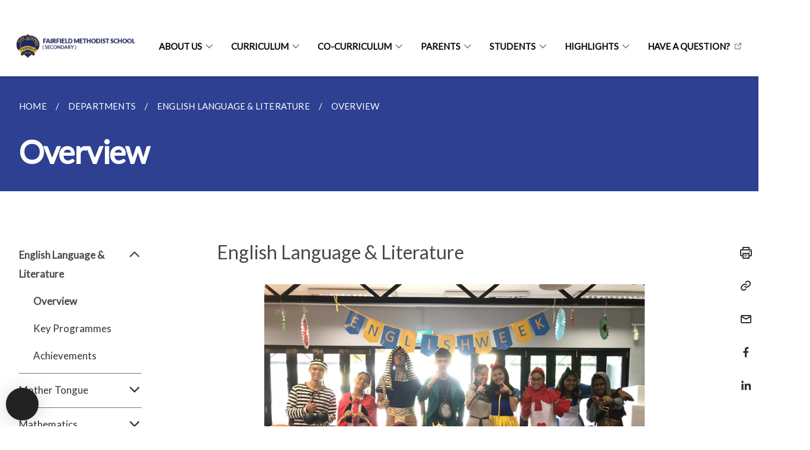

--- FILE ---
content_type: text/html
request_url: https://www.fairfieldmethodistsec.moe.edu.sg/departments/English-Language-and-Literature/overview/
body_size: 5451
content:
<!doctype html>
<html lang="en"><head><script>(function(w,d,s,l,i){w[l]=w[l]||[];w[l].push({'gtm.start':
  new Date().getTime(),event:'gtm.js'});var f=d.getElementsByTagName(s)[0],
  j=d.createElement(s),dl=l!='dataLayer'?'&l='+l:'';j.async=true;j.src=
  'https://www.googletagmanager.com/gtm.js?id='+i+dl;f.parentNode.insertBefore(j,f);
  })(window,document,'script','dataLayer','GTM-WXJKSPTL');
</script><meta charset="utf8">
    <meta name="viewport"
          content="width=device-width, user-scalable=yes, initial-scale=1.0">
    <meta http-equiv="X-UA-Compatible" content="ie=edge">
    <meta name="twitter:card" content="summary_large_image"><meta property="og:title" content="Overview"><meta property="og:description" content="">
    <meta name="Description" CONTENT="">
    <meta property="og:image" content="https://fairfieldmethodistsec.moe.edu.sg/images/logo.png">
    <meta property="og:url" content="https://fairfieldmethodistsec.moe.edu.sg/departments/English-Language-and-Literature/overview/"><link rel="canonical" href="https://fairfieldmethodistsec.moe.edu.sg/departments/English-Language-and-Literature/overview/" /><link rel="shortcut icon" href="/images/fav_transbg.png" type="image/x-icon"><link rel="stylesheet" href="/assets/css/styles.css">
    <link rel="stylesheet" href="/assets/css/blueprint.css">
    <link rel="stylesheet" href="/misc/custom.css">
    <link rel="stylesheet" href="https://fonts.googleapis.com/css?family=Lato:400,600" crossorigin="anonymous">
    <link href='https://cdnjs.cloudflare.com/ajax/libs/boxicons/2.0.9/css/boxicons.min.css' rel='stylesheet'><link type="application/atom+xml" rel="alternate" href="https://fairfieldmethodistsec.moe.edu.sg/feed.xml" title="Fairfield Methodist School" /><script src="https://assets.wogaa.sg/scripts/wogaa.js" crossorigin="anonymous"></script><title>Overview</title>
</head>
<body>
<div class="masthead-container" id="navbar" onclick><section class="bp-section bp-masthead is-invisible"><div class="bp-container">
      <div class="row is-multiline is-vcentered masthead-layout-container">
        <div class="col is-9-desktop is-12-touch has-text-centered-touch">
          <div class="masthead-layout" id="bp-masthead">
            <span
              class="sgds-icon sgds-icon-sg-crest is-size-5"
              style="color: red"
            ></span>
            <span style="display: table-cell; vertical-align: middle">
              <span class="banner-text-layout">
                <span class="is-text">
                  A Singapore Government Agency Website&ensp;
                </span>
                <span class="bp-masthead-button" id="masthead-dropdown-button">
                  <span class="is-text bp-masthead-button-text">
                    How to identify
                  </span>
                  <span
                    class="sgds-icon sgds-icon-chevron-down is-size-7"
                    id="masthead-chevron"
                  ></span>
                </span>
              </span>
            </span>
          </div>
          <div
            class="masthead-divider is-hidden"
            id="masthead-divider"
            style="padding-left: -12px; padding-right: -12px"
          ></div>
        </div>
        <div class="col banner-content-layout is-hidden" id="banner-content">
          <div class="banner-content">
            <img
              src="/assets/img/government_building.svg"
              class="banner-icon"
            />
            <div class="banner-content-text-container">
              <strong class="banner-content-title"
                >Official website links end with .gov.sg</strong
              >
              <p>
                Government agencies communicate via
                <strong> .gov.sg </strong>
                websites <span class="avoidwrap">(e.g. go.gov.sg/open)</span>.
                <a
                  href="https://go.gov.sg/trusted-sites"
                  class="banner-content-text bp-masthead-button-link bp-masthead-button-text"
                  target="_blank"
                  rel="noreferrer"
                >
                  Trusted website<Text style="letter-spacing: -3px">s</Text>
                </a>
              </p>
            </div>
          </div>
          <div class="banner-content">
            <img src="/assets/img/lock.svg" class="banner-icon" />
            <div class="banner-content-text-container">
              <strong class="banner-content-title"
                >Secure websites use HTTPS</strong
              >
              <p>
                Look for a
                <strong> lock </strong>(<img
                  src="/assets/img/lock.svg"
                  class="inline-banner-icon"
                />) or https:// as an added precaution. Share sensitive
                information only on official, secure websites.
              </p>
            </div>
          </div>
        </div>
      </div>
    </div>
  </section>
</section>
<nav class="navbar is-transparent">
        <div class="bp-container">

        <div class="navbar-brand">
            <a class="navbar-item" href="/">
                <img src="/images/logo1.png" alt="Homepage" style="max-height:75px;max-width:200px;height:auto;width:auto;">
            </a>
            <div class="navbar-burger burger" data-target="navbarExampleTransparentExample">
                <span></span>
                <span></span>
                <span></span>
            </div>
        </div>
        <div id="navbarExampleTransparentExample" class="bp-container is-fluid margin--none navbar-menu">
            <div class="navbar-start"><div class="navbar-item is-hidden-widescreen is-search-bar">
                    <form action="/search/" method="get">
                        <div class="field has-addons">
                            <div class="control has-icons-left is-expanded">
                                <input class="input is-fullwidth" id="search-box-mobile" type="text" placeholder="What are you looking for?" name="query">
                                    <span class="is-large is-left">
                                    <i class="sgds-icon sgds-icon-search search-bar"></i>
                                    </span>
                            </div>
                        </div>
                    </form>
                </div><div class="navbar-item has-dropdown is-hoverable"><a href="/about-us/mission-vision-values/" class="navbar-link is-uppercase">About Us</a><div class="navbar-dropdown"><a href="/about-us/mission-vision-values/" class="navbar-item sub-link">Mission, Vision & Values</a><a href="/about-us/crest-and-motto/" class="navbar-item sub-link">Crest and Motto</a><a href="/about-us/school-history/" class="navbar-item sub-link">School History</a><a href="/about-us/school-song-and-hymn/" class="navbar-item sub-link">School Song and Hymn</a><a href="/about-us/principal-s-message/" class="navbar-item sub-link">Principal's Message</a><a href="/about-us/our-people/board-of-management/" class="navbar-item sub-link">Our People</a><a href="/school-canteen-advertisement" class="navbar-item sub-link">School Canteen Advertisement</a><a href="/contact-us/" class="navbar-item sub-link">Contact Us</a><a href="/about-us/useful-links-for-teachers/" class="navbar-item sub-link">Useful Links for Teachers</a><a href="/about-us/pdpa-policy-for-fms/" class="navbar-item sub-link">PDPA Policy for FMS(S)</a><a href="/about-us/financial-and-non-financial-information/" class="navbar-item sub-link">Financial & Non Financial Info</a></div>
                            <div class="selector is-hidden-touch is-hidden-desktop-only"></div>
                        </div><div class="navbar-item has-dropdown is-hoverable"><a href="/curriculum/active-learning-culture/" class="navbar-link is-uppercase">Curriculum</a><div class="navbar-dropdown"><a href="/curriculum/active-learning-culture/" class="navbar-item sub-link">Active Learning Culture</a><a href="/curriculum/voice-of-a-fairsian-programme/" class="navbar-item sub-link">Voice of a Fairsian Programme</a><a href="/curriculum/subjects-offered/" class="navbar-item sub-link">Subjects Offered</a><a href="/departments/English-Language-and-Literature/overview/" class="navbar-item sub-link">Dept Programmes & Achievements</a><a href="/curriculum/Full-SBB/" class="navbar-item sub-link">Full SBB</a></div>
                            <div class="selector is-hidden-touch is-hidden-desktop-only"></div>
                        </div><div class="navbar-item has-dropdown is-hoverable"><a href="/co-curriculum/overview/" class="navbar-link is-uppercase">Co-Curriculum</a><div class="navbar-dropdown"><a href="/co-curriculum/overview/" class="navbar-item sub-link">Overview</a><a href="/co-curriculum/sophia-blackmore-leadership/" class="navbar-item sub-link">Sophia Blackmore Leadership</a><a href="/cca/overview/" class="navbar-item sub-link">CCAs</a><a href="/co-curriculum/character-education/" class="navbar-item sub-link">Character Education</a><a href="/co-curriculum/discipline/" class="navbar-item sub-link">Discipline</a><a href="/co-curriculum/guidance/" class="navbar-item sub-link">Guidance</a><a href="/co-curriculum/student-well-being/overview/" class="navbar-item sub-link">Student Well-being</a></div>
                            <div class="selector is-hidden-touch is-hidden-desktop-only"></div>
                        </div><div class="navbar-item has-dropdown is-hoverable"><a href="https://www.fairfieldmethodistsec.moe.edu.sg/parents/partners-in-education/" target="_blank" rel="noopener nofollow" class="navbar-link is-uppercase">Parents</a><div class="navbar-dropdown"><a href="/release-of-gce-n-a-and-n-t-examination-results-2025" class="navbar-item sub-link">GCE N-Level Result Release</a><a href="/parents/partners-in-education/" class="navbar-item sub-link">Partners-in-Education</a><a href="/parents/school-leaders-updates/" class="navbar-item sub-link">School Leaders' Updates</a><a href="/parents/principals-dialogue/" class="navbar-item sub-link">Principal's Dialogue</a><a href="/parents/sec-1-teachers/" class="navbar-item sub-link">Form and Subject Teachers</a><a href="/parents/administrative-matters/leave-of-absence/" class="navbar-item sub-link">Administrative Matters</a><a href="/parents/school-rules/" class="navbar-item sub-link">School Rules</a><a href="/parents/resources-for-parents/education-and-career-guidance/" class="navbar-item sub-link">Resources for Parents</a><a href="/parents/pdlp/overview/" class="navbar-item sub-link">PDLP</a><a href="/parents/vendors-and-services/" class="navbar-item sub-link">Vendors and Services</a></div>
                            <div class="selector is-hidden-touch is-hidden-desktop-only"></div>
                        </div><div class="navbar-item has-dropdown is-hoverable">
                            <a class="navbar-link is-uppercase" href="/prospective-students/school-information/">Students</a>
                            <div class="navbar-dropdown"><a class="navbar-item sub-link" href="/prospective-students/school-information/">School Information</a><a class="navbar-item sub-link" href="/parents/assessment-matters/">Assessment Matters</a><a class="navbar-item sub-link" href="/direct-school-admission/">Direct School Admission</a><a class="navbar-item sub-link" href="/prospective-students/school-transfer/">School Transfer</a><a class="navbar-item sub-link" href="/2025-open-house/">2025 Open House</a></div>
                            <div class="selector is-hidden-touch is-hidden-desktop-only"></div>
                        </div><div class="navbar-item has-dropdown is-hoverable"><a href="/our-stories/overview/" class="navbar-link is-uppercase">Highlights</a><div class="navbar-dropdown"><a href="/latest-updates/overview/" class="navbar-item sub-link">Latest Updates</a><a href="/our-stories/overview/" class="navbar-item sub-link">Our Stories</a></div>
                            <div class="selector is-hidden-touch is-hidden-desktop-only"></div>
                        </div><div class="navbar-item"><a href="https://ask.gov.sg/fmss" target="_blank" rel="noopener nofollow" class="navbar-item is-uppercase" style="height:100%;width:100%;">Have A question?</a><div class="selector is-hidden-touch is-hidden-desktop-only"></div>
                        </div></div><div class="navbar-end is-hidden-touch is-hidden-desktop-only">
                    <div class="navbar-item"><a class="bp-button is-text is-large" style="text-decoration: none" id="search-activate">
                                <span class="sgds-icon sgds-icon-search is-size-4"></span>
                            </a></div>
                </div></div>
        </div>
    </nav>

    <div class="bp-container hide is-hidden-touch is-hidden-desktop-only search-bar" id="search-bar">
        <div class="row margin--top--sm margin--bottom--sm is-gapless">

            <div class="col">
                <form action="/search/" method="get">
                  <div class="field has-addons">
                      <div class="control has-icons-left is-expanded">
                          <input class="input is-fullwidth is-large" id="search-box" type="text" placeholder="What are you looking for?" name="query" autocomplete="off">
                          <span class="is-large is-left">
                            <i class="sgds-icon sgds-icon-search is-size-4 search-bar"></i>
                          </span>

                      </div>
                      <div class="control">
                          <button type="submit" class="bp-button is-secondary is-medium has-text-white search-button">SEARCH</button>
                      </div>
                  </div>
                </form>
            </div>
        </div>
    </div>
</div>
<div id="main-content" role="main" onclick><section class="bp-section is-small bp-section-pagetitle">
    <div class="bp-container ">
        <div class="row">
            <div class="col"><nav class="bp-breadcrumb" aria-label="breadcrumbs">
    <ul>
        <li><a href="/"><small>HOME</small></a></li><li><a href="/departments/English-Language-and-Literature/overview/"><small>DEPARTMENTS</small></a></li><li><a href="/departments/English-Language-and-Literature/overview/"><small>ENGLISH LANGUAGE & LITERATURE</small></a></li><li><a href="/departments/English-Language-and-Literature/overview/"><small>OVERVIEW</small></a></li></ul>
</nav>
</div>
        </div>
    </div>
    <div class="bp-container">
        <div class="row">
            <div class="col">
                <h1 class="has-text-white"><b>Overview</b></h1>
            </div>
        </div>
    </div></section><section class="bp-section padding--none is-hidden-desktop">
        <div class="bp-dropdown is-hoverable">
            <div class="bp-dropdown-trigger">
                <a class="bp-button bp-dropdown-button is-fullwidth" aria-haspopup="true" aria-controls="dropdown-menu">
                    <span><b><p>Overview</p></b></span>
                    <span class="icon is-small">
                        <i class="sgds-icon sgds-icon-chevron-down is-size-4" aria-hidden="true"></i>
                    </span>
                </a>
            </div>
            <div class="bp-dropdown-menu has-text-left hide" id="dropdown-menu" role="menu">
                <div class="bp-dropdown-content"><a class="bp-dropdown-item third-level-nav-header-mobile has-text-secondary has-text-weight-bold">
                                    <p>English Language & Literature<i class="sgds-icon sgds-icon-chevron-up is-pulled-right is-size-4" aria-hidden="true"></i></p>
                                </a>
                                <div class="third-level-nav-div-mobile "><a class="bp-dropdown-item third-level-nav-item-mobile has-text-secondary has-text-weight-bold" href="/departments/English-Language-and-Literature/overview/">
                                <p>Overview</p>
                            </a><a class="bp-dropdown-item third-level-nav-item-mobile " href="/departments/English-Language-and-Literature/key-programmes/">
                                <p>Key Programmes</p>
                            </a><a class="bp-dropdown-item third-level-nav-item-mobile " href="/departments/English-Language-and-Literature/achievements/">
                                <p>Achievements</p>
                            </a></div><a class="bp-dropdown-item third-level-nav-header-mobile ">
                                    <p>Mother Tongue<i class="sgds-icon sgds-icon-chevron-down is-pulled-right is-size-4" aria-hidden="true"></i></p>
                                </a>
                                <div class="third-level-nav-div-mobile is-hidden"><a class="bp-dropdown-item third-level-nav-item-mobile " href="/departments/Mother-Tongue/overview/">
                                <p>Overview</p>
                            </a><a class="bp-dropdown-item third-level-nav-item-mobile " href="/departments/Mother-Tongue/key-programmes/">
                                <p>Key Programmes</p>
                            </a><a class="bp-dropdown-item third-level-nav-item-mobile " href="/departments/Mother-Tongue/achievements/">
                                <p>Achievements</p>
                            </a></div><a class="bp-dropdown-item third-level-nav-header-mobile ">
                                    <p>Mathematics<i class="sgds-icon sgds-icon-chevron-down is-pulled-right is-size-4" aria-hidden="true"></i></p>
                                </a>
                                <div class="third-level-nav-div-mobile is-hidden"><a class="bp-dropdown-item third-level-nav-item-mobile " href="/departments/Mathematics/overview/">
                                <p>Overview</p>
                            </a><a class="bp-dropdown-item third-level-nav-item-mobile " href="/departments/Mathematics/key-programmes/">
                                <p>Key Programmes</p>
                            </a><a class="bp-dropdown-item third-level-nav-item-mobile " href="/departments/Mathematics/achievements/">
                                <p>Achievements</p>
                            </a></div><a class="bp-dropdown-item third-level-nav-header-mobile ">
                                    <p>Science<i class="sgds-icon sgds-icon-chevron-down is-pulled-right is-size-4" aria-hidden="true"></i></p>
                                </a>
                                <div class="third-level-nav-div-mobile is-hidden"><a class="bp-dropdown-item third-level-nav-item-mobile " href="/departments/Science/overview/">
                                <p>Overview</p>
                            </a><a class="bp-dropdown-item third-level-nav-item-mobile " href="/departments/Science/key-programmes/">
                                <p>Key Programmes</p>
                            </a><a class="bp-dropdown-item third-level-nav-item-mobile " href="/departments/Science/achievements/">
                                <p>Achievements</p>
                            </a></div><a class="bp-dropdown-item third-level-nav-header-mobile ">
                                    <p>Aesthetics<i class="sgds-icon sgds-icon-chevron-down is-pulled-right is-size-4" aria-hidden="true"></i></p>
                                </a>
                                <div class="third-level-nav-div-mobile is-hidden"><a class="bp-dropdown-item third-level-nav-item-mobile " href="/departments/Aesthetics/overview/">
                                <p>Overview</p>
                            </a><a class="bp-dropdown-item third-level-nav-item-mobile " href="/departments/Aesthetics/key-programmes/">
                                <p>Key Programmes</p>
                            </a></div><a class="bp-dropdown-item third-level-nav-header-mobile ">
                                    <p>Humanities<i class="sgds-icon sgds-icon-chevron-down is-pulled-right is-size-4" aria-hidden="true"></i></p>
                                </a>
                                <div class="third-level-nav-div-mobile is-hidden"><a class="bp-dropdown-item third-level-nav-item-mobile " href="/departments/Humanities/overview/">
                                <p>Overview</p>
                            </a><a class="bp-dropdown-item third-level-nav-item-mobile " href="/departments/Humanities/key-programmes/">
                                <p>Key Programmes</p>
                            </a><a class="bp-dropdown-item third-level-nav-item-mobile " href="/departments/Humanities/achievements/">
                                <p>Achievements</p>
                            </a></div><a class="bp-dropdown-item third-level-nav-header-mobile ">
                                    <p>Info & Comm Technology<i class="sgds-icon sgds-icon-chevron-down is-pulled-right is-size-4" aria-hidden="true"></i></p>
                                </a>
                                <div class="third-level-nav-div-mobile is-hidden"><a class="bp-dropdown-item third-level-nav-item-mobile " href="/departments/Info-and-Comm-Technology/overview/">
                                <p>Overview</p>
                            </a><a class="bp-dropdown-item third-level-nav-item-mobile " href="/departments/Info-and-Comm-Technology/key-programmes/">
                                <p>Key Programmes</p>
                            </a></div><a class="bp-dropdown-item third-level-nav-header-mobile ">
                                    <p>Physical Education<i class="sgds-icon sgds-icon-chevron-down is-pulled-right is-size-4" aria-hidden="true"></i></p>
                                </a>
                                <div class="third-level-nav-div-mobile is-hidden"><a class="bp-dropdown-item third-level-nav-item-mobile " href="/departments/Physical-Education/overview/">
                                <p>Overview</p>
                            </a><a class="bp-dropdown-item third-level-nav-item-mobile " href="/departments/Physical-Education/key-programmes/">
                                <p>Key Programmes</p>
                            </a></div></div>
            </div>
        </div>
    </section>

    <section class="bp-section">
        <div class="bp-container padding--top--lg padding--bottom--xl">
            <div class="row">
                <div class="col is-2 is-position-relative has-side-nav is-hidden-touch">
                    <div class="sidenav">
                        <aside class="bp-menu is-gt sidebar__inner">
                            <ul class="bp-menu-list"><li class="third-level-nav-header">
                                                <a class="third-level-nav-header is-active" aria-label="English Language & Literature">English Language & Literature<i class="sgds-icon sgds-icon-chevron-up is-pulled-right is-size-4" aria-hidden="true"></i>
                                                </a>
                                            </li>
                                            <div class="third-level-nav-div "><li><a class="third-level-nav-item padding--top--none has-text-secondary has-text-weight-bold" href="/departments/English-Language-and-Literature/overview/">Overview</a></li><li><a class="third-level-nav-item padding--top--none " href="/departments/English-Language-and-Literature/key-programmes/">Key Programmes</a></li><li><a class="third-level-nav-item padding--top--none " href="/departments/English-Language-and-Literature/achievements/">Achievements</a></li></div><li class="third-level-nav-header">
                                                <a class="third-level-nav-header " aria-label="Mother Tongue">Mother Tongue<i class="sgds-icon sgds-icon-chevron-down is-pulled-right is-size-4" aria-hidden="true"></i>
                                                </a>
                                            </li>
                                            <div class="third-level-nav-div is-hidden"><li><a class="third-level-nav-item padding--top--none " href="/departments/Mother-Tongue/overview/">Overview</a></li><li><a class="third-level-nav-item padding--top--none " href="/departments/Mother-Tongue/key-programmes/">Key Programmes</a></li><li><a class="third-level-nav-item padding--top--none " href="/departments/Mother-Tongue/achievements/">Achievements</a></li></div><li class="third-level-nav-header">
                                                <a class="third-level-nav-header " aria-label="Mathematics">Mathematics<i class="sgds-icon sgds-icon-chevron-down is-pulled-right is-size-4" aria-hidden="true"></i>
                                                </a>
                                            </li>
                                            <div class="third-level-nav-div is-hidden"><li><a class="third-level-nav-item padding--top--none " href="/departments/Mathematics/overview/">Overview</a></li><li><a class="third-level-nav-item padding--top--none " href="/departments/Mathematics/key-programmes/">Key Programmes</a></li><li><a class="third-level-nav-item padding--top--none " href="/departments/Mathematics/achievements/">Achievements</a></li></div><li class="third-level-nav-header">
                                                <a class="third-level-nav-header " aria-label="Science">Science<i class="sgds-icon sgds-icon-chevron-down is-pulled-right is-size-4" aria-hidden="true"></i>
                                                </a>
                                            </li>
                                            <div class="third-level-nav-div is-hidden"><li><a class="third-level-nav-item padding--top--none " href="/departments/Science/overview/">Overview</a></li><li><a class="third-level-nav-item padding--top--none " href="/departments/Science/key-programmes/">Key Programmes</a></li><li><a class="third-level-nav-item padding--top--none " href="/departments/Science/achievements/">Achievements</a></li></div><li class="third-level-nav-header">
                                                <a class="third-level-nav-header " aria-label="Aesthetics">Aesthetics<i class="sgds-icon sgds-icon-chevron-down is-pulled-right is-size-4" aria-hidden="true"></i>
                                                </a>
                                            </li>
                                            <div class="third-level-nav-div is-hidden"><li><a class="third-level-nav-item padding--top--none " href="/departments/Aesthetics/overview/">Overview</a></li><li><a class="third-level-nav-item padding--top--none " href="/departments/Aesthetics/key-programmes/">Key Programmes</a></li></div><li class="third-level-nav-header">
                                                <a class="third-level-nav-header " aria-label="Humanities">Humanities<i class="sgds-icon sgds-icon-chevron-down is-pulled-right is-size-4" aria-hidden="true"></i>
                                                </a>
                                            </li>
                                            <div class="third-level-nav-div is-hidden"><li><a class="third-level-nav-item padding--top--none " href="/departments/Humanities/overview/">Overview</a></li><li><a class="third-level-nav-item padding--top--none " href="/departments/Humanities/key-programmes/">Key Programmes</a></li><li><a class="third-level-nav-item padding--top--none " href="/departments/Humanities/achievements/">Achievements</a></li></div><li class="third-level-nav-header">
                                                <a class="third-level-nav-header " aria-label="Info & Comm Technology">Info & Comm Technology<i class="sgds-icon sgds-icon-chevron-down is-pulled-right is-size-4" aria-hidden="true"></i>
                                                </a>
                                            </li>
                                            <div class="third-level-nav-div is-hidden"><li><a class="third-level-nav-item padding--top--none " href="/departments/Info-and-Comm-Technology/overview/">Overview</a></li><li><a class="third-level-nav-item padding--top--none " href="/departments/Info-and-Comm-Technology/key-programmes/">Key Programmes</a></li></div><li class="third-level-nav-header">
                                                <a class="third-level-nav-header " aria-label="Physical Education">Physical Education<i class="sgds-icon sgds-icon-chevron-down is-pulled-right is-size-4" aria-hidden="true"></i>
                                                </a>
                                            </li>
                                            <div class="third-level-nav-div is-hidden"><li><a class="third-level-nav-item padding--top--none " href="/departments/Physical-Education/overview/">Overview</a></li><li><a class="third-level-nav-item padding--top--none " href="/departments/Physical-Education/key-programmes/">Key Programmes</a></li></div></ul>
                        </aside>
                    </div>
                </div>
                <div class="col is-8 is-offset-1-desktop is-12-touch print-content">
                    <div class="row">
                        <div class="col">
                            <div class="content"><h3 id="english-language--literature">English Language &amp; Literature</h3>

<p><img src="/images/Dept%20Photos/English_week_photo.jpg" style="width:80%" /></p>

<p>We are a team of creative and passionate language professionals, tenaciously devoted to nurturing Fairsians to become effective listeners, avid readers, inspiring orators, perceptive thinkers and outstanding wordsmiths. We seek to provide a learner-centered curriculum that draws on real world knowledge so that our students can develop personal and critical responses towards the ways language is used today.</p>
</div>
                        </div>
                    </div>
                </div><div class="col is-1 has-float-btns is-position-relative is-hidden-touch">
    <div class="float-buttons">
        <div class="actionbar__inner">
            <button class="bp-button" id="print-button" aria-label="Print">
              <i 
              class="sgds-icon sgds-icon-print is-size-4">
              </i>
            </button>
        </div>
        <div class="actionbar__inner padding--top--sm">
            <button class="bp-button" id="copy-link" aria-label="Copy Link">
              <i 
              class="sgds-icon sgds-icon-link is-size-4">
              </i>
            </button>
            <input id="page-url" type="text" class="hide" value="https://fairfieldmethodistsec.moe.edu.sg/departments/English-Language-and-Literature/overview/"></div>
        <div class="actionbar__inner padding--top--sm">
            <a href="mailto:?Subject=Overview&amp;Body= https://fairfieldmethodistsec.moe.edu.sg/departments/English-Language-and-Literature/overview/" id="mail-anchor" aria-label="Mail">
            <button class="bp-button">
            <i 
              class="sgds-icon sgds-icon-mail is-size-4">
            </i>
            </button>
            </a>
        </div>
        <div class="actionbar__inner padding--top--sm"><a href="http://www.facebook.com/sharer.php?u={{page.url|absolute_url|escape}}" target="_blank" rel="noopener nofollow" id="fb-anchor" aria-label="Share in Facebook">
            <button class="bp-button">
              <i 
              class="sgds-icon sgds-icon-facebook-alt is-size-4">
              </i>
            </button>
            </a>
        </div>
        <div class="actionbar__inner padding--top--sm"><a href="https://www.linkedin.com/sharing/share-offsite/?url={{page.url|absolute_url|escape}}&title={{page.title}}" target="_blank" rel="noopener nofollow" id="li-anchor" aria-label="Share in LinkedIn">
            <button class="bp-button">
              <i 
              class="sgds-icon sgds-icon-linkedin-alt is-size-4">
              </i>
            </button>
            </a>
        </div>
    </div>
</div>

<script src="/assets/js/print.js"></script>
</div>
        </div>
    </section><section class="bp-section bottom-navigation">
                    <div>
                        <a href="/departments/English-Language-and-Literature/key-programmes/" class="is-full is-right">
                            <p class="has-text-weight-semibold">NEXT <span class="sgds-icon sgds-icon-arrow-right is-size-4"></span></p>
                            <p class="is-hidden-mobile">Key Programmes</p>
                        </a>
                    </div>
                </section></div><footer class="bp-footer top-section" onclick>
    <div class="bp-container ">
        <div class="row">
            <div class="col header padding--top--lg padding--bottom--lg">
                <h5 class="sub-header has-text-white">
                    <b>Fairfield Methodist School</b>
                </h5>
            </div>
        </div>
        <div class="row is-top"><div class="row col is-multiline is-hidden-tablet-only is-hidden-mobile "><div class="col footer-page-links is-one-fifth is-hidden-tablet-only is-hidden-mobile padding--bottom--lg is-left"><p class="sub-header">
                                <b><a href="/about-us/mission-vision-values/" class="has-text-white">About Us</a></b>
                            </p><p class="is-hidden-tablet-only is-hidden-mobile">
                                    <a href="/about-us/mission-vision-values/">Mission, Vision & Values</a>
                                </p><p class="is-hidden-tablet-only is-hidden-mobile">
                                    <a href="/about-us/crest-and-motto/">Crest and Motto</a>
                                </p><p class="is-hidden-tablet-only is-hidden-mobile">
                                    <a href="/about-us/school-history/">School History</a>
                                </p><p class="is-hidden-tablet-only is-hidden-mobile">
                                    <a href="/about-us/school-song-and-hymn/">School Song and Hymn</a>
                                </p><p class="is-hidden-tablet-only is-hidden-mobile">
                                    <a href="/about-us/principal-s-message/">Principal's Message</a>
                                </p><p class="is-hidden-tablet-only is-hidden-mobile">
                                    <a href="/about-us/our-people/board-of-management/">Our People</a>
                                </p><p class="is-hidden-tablet-only is-hidden-mobile">
                                    <a href="/school-canteen-advertisement">School Canteen Advertisement</a>
                                </p><p class="is-hidden-tablet-only is-hidden-mobile">
                                    <a href="/contact-us/">Contact Us</a>
                                </p><p class="is-hidden-tablet-only is-hidden-mobile">
                                    <a href="/about-us/useful-links-for-teachers/">Useful Links for Teachers</a>
                                </p><p class="is-hidden-tablet-only is-hidden-mobile">
                                    <a href="/about-us/pdpa-policy-for-fms/">PDPA Policy for FMS(S)</a>
                                </p><p class="is-hidden-tablet-only is-hidden-mobile">
                                    <a href="/about-us/financial-and-non-financial-information/">Financial & Non Financial Info</a>
                                </p></div><div class="col footer-page-links is-one-fifth is-hidden-tablet-only is-hidden-mobile padding--bottom--lg is-left"><p class="sub-header">
                                <b><a href="/curriculum/active-learning-culture/" class="has-text-white">Curriculum</a></b>
                            </p><p class="is-hidden-tablet-only is-hidden-mobile">
                                    <a href="/curriculum/active-learning-culture/">Active Learning Culture</a>
                                </p><p class="is-hidden-tablet-only is-hidden-mobile">
                                    <a href="/curriculum/voice-of-a-fairsian-programme/">Voice of a Fairsian Programme</a>
                                </p><p class="is-hidden-tablet-only is-hidden-mobile">
                                    <a href="/curriculum/subjects-offered/">Subjects Offered</a>
                                </p><p class="is-hidden-tablet-only is-hidden-mobile">
                                    <a href="/departments/English-Language-and-Literature/overview/">Dept Programmes & Achievements</a>
                                </p><p class="is-hidden-tablet-only is-hidden-mobile">
                                    <a href="/curriculum/Full-SBB/">Full SBB</a>
                                </p></div><div class="col footer-page-links is-one-fifth is-hidden-tablet-only is-hidden-mobile padding--bottom--lg is-left"><p class="sub-header">
                                <b><a href="/co-curriculum/overview/" class="has-text-white">Co-Curriculum</a></b>
                            </p><p class="is-hidden-tablet-only is-hidden-mobile">
                                    <a href="/co-curriculum/overview/">Overview</a>
                                </p><p class="is-hidden-tablet-only is-hidden-mobile">
                                    <a href="/co-curriculum/sophia-blackmore-leadership/">Sophia Blackmore Leadership</a>
                                </p><p class="is-hidden-tablet-only is-hidden-mobile">
                                    <a href="/cca/overview/">CCAs</a>
                                </p><p class="is-hidden-tablet-only is-hidden-mobile">
                                    <a href="/co-curriculum/character-education/">Character Education</a>
                                </p><p class="is-hidden-tablet-only is-hidden-mobile">
                                    <a href="/co-curriculum/discipline/">Discipline</a>
                                </p><p class="is-hidden-tablet-only is-hidden-mobile">
                                    <a href="/co-curriculum/guidance/">Guidance</a>
                                </p><p class="is-hidden-tablet-only is-hidden-mobile">
                                    <a href="/co-curriculum/student-well-being/overview/">Student Well-being</a>
                                </p></div><div class="col footer-page-links is-one-fifth is-hidden-tablet-only is-hidden-mobile padding--bottom--lg is-left"><p class="sub-header">
                                <b><a href="https://www.fairfieldmethodistsec.moe.edu.sg/parents/partners-in-education/" target="_blank" rel="noopener nofollow" class="has-text-white">Parents</a></b>
                            </p><p class="is-hidden-tablet-only is-hidden-mobile">
                                    <a href="/release-of-gce-n-a-and-n-t-examination-results-2025">GCE N-Level Result Release</a>
                                </p><p class="is-hidden-tablet-only is-hidden-mobile">
                                    <a href="/parents/partners-in-education/">Partners-in-Education</a>
                                </p><p class="is-hidden-tablet-only is-hidden-mobile">
                                    <a href="/parents/school-leaders-updates/">School Leaders' Updates</a>
                                </p><p class="is-hidden-tablet-only is-hidden-mobile">
                                    <a href="/parents/principals-dialogue/">Principal's Dialogue</a>
                                </p><p class="is-hidden-tablet-only is-hidden-mobile">
                                    <a href="/parents/sec-1-teachers/">Form and Subject Teachers</a>
                                </p><p class="is-hidden-tablet-only is-hidden-mobile">
                                    <a href="/parents/administrative-matters/leave-of-absence/">Administrative Matters</a>
                                </p><p class="is-hidden-tablet-only is-hidden-mobile">
                                    <a href="/parents/school-rules/">School Rules</a>
                                </p><p class="is-hidden-tablet-only is-hidden-mobile">
                                    <a href="/parents/resources-for-parents/education-and-career-guidance/">Resources for Parents</a>
                                </p><p class="is-hidden-tablet-only is-hidden-mobile">
                                    <a href="/parents/pdlp/overview/">PDLP</a>
                                </p><p class="is-hidden-tablet-only is-hidden-mobile">
                                    <a href="/parents/vendors-and-services/">Vendors and Services</a>
                                </p></div><div class="col footer-page-links is-one-fifth is-hidden-tablet-only is-hidden-mobile padding--bottom--lg is-left">
                            <p class="sub-header"><b><a href="/prospective-students/school-information/" class="has-text-white">Students</a></b>
                            </p><p class="is-hidden-tablet-only is-hidden-mobile"><a href="/prospective-students/school-information/">School Information</a>
                                    </p><p class="is-hidden-tablet-only is-hidden-mobile"><a href="/parents/assessment-matters/">Assessment Matters</a>
                                    </p><p class="is-hidden-tablet-only is-hidden-mobile"><a href="/direct-school-admission/">Direct School Admission</a>
                                    </p><p class="is-hidden-tablet-only is-hidden-mobile"><a href="/prospective-students/school-transfer/">School Transfer</a>
                                    </p><p class="is-hidden-tablet-only is-hidden-mobile"><a href="/2025-open-house/">2025 Open House</a>
                                        </p></div><div class="col footer-page-links is-one-fifth is-hidden-tablet-only is-hidden-mobile padding--bottom--lg is-left"><p class="sub-header">
                                <b><a href="/our-stories/overview/" class="has-text-white">Highlights</a></b>
                            </p><p class="is-hidden-tablet-only is-hidden-mobile">
                                    <a href="/latest-updates/overview/">Latest Updates</a>
                                </p><p class="is-hidden-tablet-only is-hidden-mobile">
                                    <a href="/our-stories/overview/">Our Stories</a>
                                </p></div><div class="col footer-page-links is-one-fifth is-hidden-tablet-only is-hidden-mobile padding--bottom--lg is-left"><p class="sub-header">
                                <b><a href="https://ask.gov.sg/fmss" target="_blank" rel="noopener nofollow" class="has-text-white">Have A question?</a></b>
                            </p>
                        </div></div>
        </div><div class="row padding--top--lg is-left-desktop-only is-hidden-tablet-only is-hidden-mobile"  id="social-link-desktop-tablet">
            <div class="col is-flex is-two-thirds padding--top--sm padding--bottom--sm">
                <ul class='footer-link-container'><li><p><a href="/contact-us/">Contact Us</a></p>
                        </li><li><p><a href="https://www.reach.gov.sg/" target="_blank" rel="noopener nofollow" title="Link to reach.gov.sg">REACH</a></p>
                        </li><li><p><a href="https://www.tech.gov.sg/report-vulnerability/">Report Vulnerability</a></p></li><li><p><a href="/privacy/">Privacy Statement</a></p></li><li><p><a href="/terms-of-use/">Terms of Use</a></p></li>
                </ul>
            </div><div class="col social-link-container has-text-right-desktop padding--top--sm padding--bottom--sm is-hidden-tablet-only is-hidden-mobile"><a href="https://www.facebook.com/pureandhonest" target="_blank" rel="noopener nofollow" class="social-link padding--left padding--bottom is-inline-block">
                            <span class="sgds-icon sgds-icon-facebook is-size-4" title="Facebook"></span>
                        </a><a href="https://www.youtube.com/@fairfieldmethodistschoolse258" target="_blank" rel="noopener nofollow" class="social-link padding--left padding--bottom is-inline-block">
                            <span class="sgds-icon sgds-icon-youtube is-size-4" title="YouTube"></span>
                        </a><a href="https://www.instagram.com/ohitsfairfield/" target="_blank" rel="noopener nofollow" class="social-link padding--left padding--bottom is-inline-block">
                            <span class="bx bxl-instagram-alt is-size-4" title="Instagram"></span>
                        </a></div></div><div class="row">
            <div class="col footer-page-links is-hidden-desktop"><p>
                            <a href="/about-us/mission-vision-values/">About Us</a>
                        </p><p>
                            <a href="/curriculum/active-learning-culture/">Curriculum</a>
                        </p><p>
                            <a href="/co-curriculum/overview/">Co-Curriculum</a>
                        </p><p>
                            <a href="https://www.fairfieldmethodistsec.moe.edu.sg/parents/partners-in-education/" target="_blank" rel="noopener nofollow">Parents</a>
                        </p><p><a href="/prospective-students/school-information/">Students</a>
                            </p><p>
                            <a href="/our-stories/overview/">Highlights</a>
                        </p><p>
                            <a href="https://ask.gov.sg/fmss" target="_blank" rel="noopener nofollow">Have A question?</a>
                        </p></div>
        </div>
        <div class="row is-hidden-desktop is-vcentered">
            <div class="col padding--top--md padding--bottom--md">
                <div class="col divider padding--top--none padding--bottom--none"></div>
            </div>
        </div>
        <div class="row">
            <div class="col is-hidden-desktop is-two-thirds padding--top--sm padding--bottom--sm"><p><a href="/contact-us/">Contact Us</a></p><p><a href="https://www.reach.gov.sg/" target="_blank" rel="noopener nofollow" title="Link to reach.gov.sg">REACH</a></p><p><a href="https://www.tech.gov.sg/report-vulnerability/">Report Vulnerability</a></p><p><a href="/privacy/">Privacy Statement</a></p><p><a href="/terms-of-use/">Terms of Use</a></p>
            </div>
        </div>
        <div class="row">
            <div class="col social-link-container is-hidden-desktop padding--top--lg padding--bottom--none"><a href="https://www.facebook.com/pureandhonest" target="_blank" rel="noopener nofollow" class="social-link padding--right" title="Facebook">
                        <span class="sgds-icon sgds-icon-facebook is-size-4"></span>
                    </a><a href="https://www.youtube.com/@fairfieldmethodistschoolse258" target="_blank" rel="noopener nofollow" class="social-link padding--right" title="YouTube">
                        <span class="sgds-icon sgds-icon-youtube is-size-4"></span>
                    </a><a href="https://www.instagram.com/ohitsfairfield/" target="_blank" rel="noopener nofollow" class="social-link padding--right" title="Instagram">
                        <span class="bx bxl-instagram-alt is-size-4"></span>
                    </a></div>
        </div>
    </div>
</footer><footer class="bp-footer bottom-section" onclick>
    <div class="bp-container">
        <div class="row is-vcentered">
            <div class="col padding--top--md padding--bottom--md">
                <div class="col divider padding--top--none padding--bottom--none"></div>
            </div>
        </div>
        <div class="row is-vcentered">
            <div class="col has-text-left-desktop has-text-left-tablet has-text-left-mobile">
                <ul>
                    <li>
                        <p class="footer-credits"><a href="https://www.isomer.gov.sg/" target="_blank" rel="noopener nofollow">Created with <img src="/assets/img/isomer_logo.svg" alt="Isomer Logo"></a>
                        </p>
                    </li>
                    <li>
                        <p class="footer-credits"><a href="https://www.open.gov.sg/" target="_blank" rel="noopener nofollow">Built by <img src="/assets/img/ogp_logo.svg" alt="Open Government Products Logo"></a>
                        </p>
                    </li>
                </ul>
            </div>
            <div class="col has-text-right-desktop is-hidden-mobile is-hidden-tablet-only">
                <p class="footer-credits">
                    &copy; 2026
                        Fairfield Methodist School, Last Updated 29 Jan 2026</p>
            </div>
        </div>
        <div class="row is-vcentered padding--top--sm">
            <div class="col is-hidden-desktop">
                <p class="footer-credits">
                    &copy; 2026
                        Fairfield Methodist School, <br class="tablet-no-break">Last Updated 29 Jan 2026</p>
            </div>
        </div>
    </div>
</footer><script src="https://cdnjs.cloudflare.com/ajax/libs/babel-polyfill/7.8.3/polyfill.min.js" integrity="sha384-N9GWJ6gGT4pUnJPVgFMCKy3eTg1Xg5NbjqHSoUSazWLr85eR1/JT1BM7Dv2qtFum" crossorigin="anonymous"></script>
<script src="https://cdnjs.cloudflare.com/ajax/libs/modernizr/2.8.3/modernizr.min.js" integrity="sha256-0rguYS0qgS6L4qVzANq4kjxPLtvnp5nn2nB5G1lWRv4=" crossorigin="anonymous"></script>
<script src="https://cdnjs.cloudflare.com/ajax/libs/jquery/3.5.0/jquery.min.js" integrity="sha384-LVoNJ6yst/aLxKvxwp6s2GAabqPczfWh6xzm38S/YtjUyZ+3aTKOnD/OJVGYLZDl" crossorigin="anonymous"></script><script src="/assets/js/accordion.js" crossorigin="anonymous"></script>
<script src="/assets/js/sideNav-offset.js" crossorigin="anonymous"></script>
<script src="/assets/js/jquery.resize-sensor.js" crossorigin="anonymous"></script>
<script src="/assets/js/jquery.sticky-sidebar.js" crossorigin="anonymous"></script>
<script src="/assets/js/common.js" crossorigin="anonymous"></script>
<script src="/assets/js/masthead-content-dropdown.js" crossorigin="anonymous"></script><script src="https://cdnjs.cloudflare.com/ajax/libs/print-js/1.6.0/print.min.js" integrity="sha512-16cHhHqb1CbkfAWbdF/jgyb/FDZ3SdQacXG8vaOauQrHhpklfptATwMFAc35Cd62CQVN40KDTYo9TIsQhDtMFg==" crossorigin="anonymous"></script>
<script src="/assets/js/floating-buttons.js" crossorigin="anonymous"></script>
<script src="/assets/js/left-nav-interaction.js" crossorigin="anonymous"></script>
<script src="https://www.instagram.com/static/bundles/es6/EmbedSDK.js/ab12745d93c5.js" integrity="sha384-uCmurhfuSbKidtlFxpgv2j4yIWVfYbrJaFrj62TR3NpFp+msiMilcvgz0gsDY2Yj" crossorigin="anonymous"></script><script async src="/assets/js/autotrack.js"></script><script async src="https://www.googletagmanager.com/gtag/js?id=G-3RT85MXN6L"></script>
<script src="/assets/js/google-tag.js"></script><noscript><iframe src="https://www.googletagmanager.com/ns.html?id=GTM-WXJKSPTL"
  height="0" width="0" style="display:none;visibility:hidden"></iframe></noscript></body>
</html>

--- FILE ---
content_type: text/css
request_url: https://www.fairfieldmethodistsec.moe.edu.sg/misc/custom.css
body_size: 38
content:
.bg-primary{background-color:#2d4091 !important}.bg-secondary{background-color:#4a4a4a !important}.bg-media-color-1{background-color:#49759a}.bg-media-color-1:hover{background-color:#395b77}.bg-media-color-2{background-color:#744d9f}.bg-media-color-2:hover{background-color:#5b3c7d}.bg-media-color-3{background-color:#00838f}.bg-media-color-3:hover{background-color:#00545c}.bg-media-color-4{background-color:#00838f}.bg-media-color-4:hover{background-color:#00545c}.bg-media-color-5{background-color:#00838f}.bg-media-color-5:hover{background-color:#00545c}.bg-1{background:url("https://c.stocksy.com/a/YY3500/z0/1205314.jpg") no-repeat left 50%;-webkit-background-size:cover;background-size:cover}.bg-2{background:url("https://c.stocksy.com/a/FY3500/z0/1205295.jpg") no-repeat left 50%;-webkit-background-size:cover;background-size:cover}.bg-3{background:url("https://c.stocksy.com/a/L1o500/z0/1383923.jpg") no-repeat left 50%;-webkit-background-size:cover;background-size:cover}.bg-4{background:url("https://c.stocksy.com/a/Z22000/z0/7847.jpg") no-repeat left 50%;-webkit-background-size:cover;background-size:cover}.bg-gradient{background:#b41e8e;background:-moz-linear-gradient(45deg, #b41e8e 0%, #5c3f9e 50%, #0061af 100%);background:-webkit-linear-gradient(45deg, #b41e8e 0%, #5c3f9e 50%, #0061af 100%);background:linear-gradient(45deg, #b41e8e 0%, #5c3f9e 50%, #0061af 100%);filter:progid:DXImageTransform.Microsoft.gradient( startColorstr='#b41e8e', endColorstr='#0061af',GradientType=1 )}.bg-singpass{background:#be2e7d;background:-moz-linear-gradient(45deg, #be2e7d 0%, #d64e54 100%);background:-webkit-linear-gradient(45deg, #be2e7d 0%, #d64e54 100%);background:linear-gradient(45deg, #be2e7d 0%, #d64e54 100%);filter:progid:DXImageTransform.Microsoft.gradient( startColorstr='#be2e7d', endColorstr='#d64e54',GradientType=1 )}.bg-beeline{background:#009d62;background:-moz-linear-gradient(45deg, #009d62 0%, #0094d3 100%);background:-webkit-linear-gradient(45deg, #009d62 0%, #0094d3 100%);background:linear-gradient(45deg, #009d62 0%, #0094d3 100%);filter:progid:DXImageTransform.Microsoft.gradient( startColorstr='#009d62', endColorstr='#0094d3',GradientType=1 )}.bg-parkingsg{background:#0164b6;background:-moz-linear-gradient(45deg, #0164b6 0%, #04a4e3 100%);background:-webkit-linear-gradient(45deg, #0164b6 0%, #04a4e3 100%);background:linear-gradient(45deg, #0164b6 0%, #04a4e3 100%);filter:progid:DXImageTransform.Microsoft.gradient( startColorstr='#0164b6', endColorstr='#04a4e3',GradientType=1 )}.is-primary{background-color:#2d4091 !important}.is-secondary{background-color:#4a4a4a !important}.has-text-primary{color:#2d4091 !important}.has-text-secondary{color:#4a4a4a !important}.bp-menu-list a.is-active{color:#4a4a4a !important;border-bottom:2px solid #4a4a4a !important}.bp-menu-list a.is-active:hover{border-bottom:2px solid #4a4a4a !important}.bp-menu-list a:hover{color:#4a4a4a !important;border-bottom:1px solid #4a4a4a !important}.bp-button.is-text span:hover,.bp-button.is-text span:focus{color:#4a4a4a}.bp-button:hover{color:#4a4a4a}.bp-sec-button{color:#4a4a4a}.bp-sec-button span{border-bottom:2px solid #4a4a4a !important}.bp-sec-button:hover span{border-bottom:2px solid #646464 !important;color:#646464 !important}.bp-sec-button:hover i{color:#646464 !important}.bottom-navigation a{background-color:#4a4a4a}.bottom-navigation a:hover{background-color:#313131 !important}.bp-section.bp-section-pagetitle{background-color:#2d4091 !important}.pagination span:hover{border-color:#4a4a4a;color:#4a4a4a}.pagination span.selected-page:hover{background-color:#4a4a4a;border-color:#4a4a4a}.pagination .selected-page{background-color:#4a4a4a;border-color:#4a4a4a}#key-highlights{background-color:#2d4091}#key-highlights .col{border-left:1px solid #212f6a}@media screen and (max-width: 1023px){#key-highlights .col{border-top:1px solid #212f6a}}#key-highlights .col:hover{background-color:#212f6a}@media screen and (max-width: 1023px){.navbar-start .navbar-item a.active{border-bottom:2px solid #4a4a4a}}.navbar .navbar-link:hover:after{border-bottom:1px solid #4a4a4a;border-left:1px solid #4a4a4a}.navbar .navbar-item .sub-link.is-active{color:#4a4a4a}.navbar .navbar-item .selector.active{background-color:#4a4a4a}@media screen and (min-width: 1024px){.navbar .navbar-item.active{border-bottom:1px solid #4a4a4a}}.navbar .navbar-item:hover a{color:#4a4a4a}.navbar .navbar-item:hover .selector{background-color:#4a4a4a}.content h1,.content h2,.content h3,.content h4,.content h5{color:#4a4a4a}.content h1 strong,.content h2 strong,.content h3 strong,.content h4 strong,.content h5 strong{color:#4a4a4a}.content blockquote{border-left-color:#4a4a4a}.content blockquote>p{color:#4a4a4a}.content blockquote>ul{color:#4a4a4a}.media-category-button{text-decoration:none !important;color:#323232;margin-right:2.5rem;letter-spacing:0.5px}.media-category-button:hover,.media-category-button.selected{color:#4a4a4a;border-bottom:2px solid #4a4a4a}.content img.digital-transformation-icon{height:80px;width:80px;margin-left:0}.news-content{position:relative;margin-left:1rem;margin-right:1rem;padding:2rem;margin-top:-5rem;background-color:white}.tag{display:block}#business{display:none}#government{display:none}.image-card:hover .news-content{background-color:#e6e6e6}.hero-dropdown{display:flex;padding-top:1.75rem;padding-bottom:1.75rem}.is-centered{margin:auto}.is-three-fifths-mobile{width:50%}@media screen and (max-width: 1023px){.is-three-fifths-mobile{width:100%}}ul.jekyllcodex_accordion{position:relative;margin:1.4rem 0 !important;border-bottom:1px solid rgba(0,0,0,0.25);padding-bottom:0}ul.jekyllcodex_accordion>li{border-top:1px solid rgba(0,0,0,0.25);list-style:none;margin-left:0}ul.jekyllcodex_accordion>li>input{display:none}ul.jekyllcodex_accordion>li>label{display:block;cursor:pointer;padding:0.75rem 2.4rem 0.75rem 0;margin:0}ul.jekyllcodex_accordion>li>div{display:none;padding-bottom:1.2rem}ul.jekyllcodex_accordion>li>input:checked+label{font-weight:bold}ul.jekyllcodex_accordion>li>input:checked+label+div{display:block}ul.jekyllcodex_accordion>li>label::before{content:"+";font-weight:normal;font-size:130%;line-height:1.1rem;padding:0;position:absolute;right:0.5rem;transition:all 0.15s ease-in-out}ul.jekyllcodex_accordion>li>input:checked+label::before{transform:rotate(-45deg)}ul.jekyllcodex_accordion>li>div>ul>li{list-style-type:disc;border-top:0}ul.jekyllcodex_accordion>li>div>ol>li{list-style-type:decimal;border-top:0}

/*# sourceMappingURL=custom.css.map */